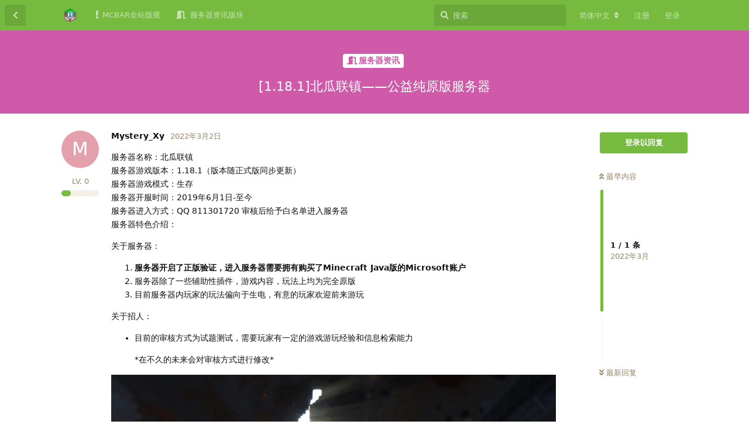

--- FILE ---
content_type: text/html; charset=utf-8
request_url: https://mcbar.club/d/585-1181
body_size: 9010
content:
<!doctype html>
<html  dir="ltr"        lang="zh-Hans" >
    <head>
        <meta charset="utf-8">
        <title>[1.18.1]北瓜联镇——公益纯原版服务器 - minecraft吧位于公海的像素点之家</title>

        <link rel="stylesheet" href="https://mcbar.club/assets/forum.css?v=67f917d7">
<link rel="canonical" href="https://mcbar.club/d/585-1181北瓜联镇公益纯原版服务器">
<link rel="preload" href="https://mcbar.club/assets/forum.css?v=67f917d7" as="style">
<link rel="preload" href="https://mcbar.club/assets/forum.js?v=149122d0" as="script">
<link rel="preload" href="https://mcbar.club/assets/forum-zh-Hans.js?v=5c21efbf" as="script">
<link rel="preload" href="https://mcbar.club/assets/fonts/fa-solid-900.woff2" as="font" type="font/woff2" crossorigin="">
<link rel="preload" href="https://mcbar.club/assets/fonts/fa-regular-400.woff2" as="font" type="font/woff2" crossorigin="">
<meta name="viewport" content="width=device-width, initial-scale=1, maximum-scale=1, minimum-scale=1">
<meta name="description" content="服务器名称：北瓜联镇 服务器游戏版本：1.18.1（版本随正式版同步更新） 服务器游戏模式：生存 服务器开服时间：2019年6月1日-至今 服务器进入方式：QQ 811301720 审核后给予白名单进入服务器 服务器特色介绍： 关于服务器： 服务器开启了正版验证，进入服务器需要拥有购买了Minecraft J...">
<meta name="theme-color" content="#76bb40">
<meta name="application-name" content="minecraft吧位于公海的像素点之家">
<meta name="robots" content="index, follow">
<meta name="twitter:card" content="summary_large_image">
<meta name="twitter:image" content="https://mcbar.club/assets/files/2022-03-02/1646210091-51227-2022-02-27-163648.png">
<meta name="twitter:title" content="[1.18.1]北瓜联镇——公益纯原版服务器">
<meta name="twitter:description" content="服务器名称：北瓜联镇 服务器游戏版本：1.18.1（版本随正式版同步更新） 服务器游戏模式：生存 服务器开服时间：2019年6月1日-至今 服务器进入方式：QQ 811301720 审核后给予白名单进入服务器 服务器特色介绍： 关于服务器： 服务器开启了正版验证，进入服务器需要拥有购买了Minecraft J...">
<meta name="article:published_time" content="2022-03-02T09:52:34+00:00">
<meta name="article:updated_time" content="2022-03-02T09:52:34+00:00">
<meta name="twitter:url" content="https://mcbar.club/d/585-1181">
<link rel="shortcut icon" href="https://mcbar.club/assets/favicon-razdo057.png">
<meta property="og:site_name" content="minecraft吧位于公海的像素点之家">
<meta property="og:type" content="article">
<meta property="og:image" content="https://mcbar.club/assets/files/2022-03-02/1646210091-51227-2022-02-27-163648.png">
<meta property="og:title" content="[1.18.1]北瓜联镇——公益纯原版服务器">
<meta property="og:description" content="服务器名称：北瓜联镇 服务器游戏版本：1.18.1（版本随正式版同步更新） 服务器游戏模式：生存 服务器开服时间：2019年6月1日-至今 服务器进入方式：QQ 811301720 审核后给予白名单进入服务器 服务器特色介绍： 关于服务器： 服务器开启了正版验证，进入服务器需要拥有购买了Minecraft J...">
<meta property="og:url" content="https://mcbar.club/d/585-1181">
<script type="application/ld+json">[{"@context":"http:\/\/schema.org","@type":"QAPage","publisher":{"@type":"Organization","name":"minecraft\u5427\u4f4d\u4e8e\u516c\u6d77\u7684\u50cf\u7d20\u70b9\u4e4b\u5bb6","url":"https:\/\/mcbar.club","description":"mcbar\u662f\u767e\u5ea6minecraft\u5427\u5728\u975e\u767e\u5ea6\u5e73\u53f0\u8fdb\u884c\u7684\u4e00\u4e2a\u5c1d\u8bd5\uff0c\u5728\u8fd9\u91cc\u4f60\u53ef\u4ee5\u4f53\u9a8c\u5230\u4e0d\u540c\u4e8e\u767e\u5ea6\u8d34\u5427\u7684\u53d1\u5e16\u65b9\u5f0f\u548c\u8ba8\u8bba\u6c1b\u56f4\u3002\u4e0d\u518d\u6709\u65e0\u6545\u5220\u5e16\u548c\u5c01\u53f7\uff0c\u4f53\u9a8c\u8f83\u4e3a\u53ef\u63a7\u3002","logo":"https:\/\/mcbar.club\/assets\/logo-lz1xsbna.png"},"image":"https:\/\/mcbar.club\/assets\/files\/2022-03-02\/1646210091-51227-2022-02-27-163648.png","description":"\u670d\u52a1\u5668\u540d\u79f0\uff1a\u5317\u74dc\u8054\u9547 \u670d\u52a1\u5668\u6e38\u620f\u7248\u672c\uff1a1.18.1\uff08\u7248\u672c\u968f\u6b63\u5f0f\u7248\u540c\u6b65\u66f4\u65b0\uff09 \u670d\u52a1\u5668\u6e38\u620f\u6a21\u5f0f\uff1a\u751f\u5b58 \u670d\u52a1\u5668\u5f00\u670d\u65f6\u95f4\uff1a2019\u5e746\u67081\u65e5-\u81f3\u4eca \u670d\u52a1\u5668\u8fdb\u5165\u65b9\u5f0f\uff1aQQ 811301720 \u5ba1\u6838\u540e\u7ed9\u4e88\u767d\u540d\u5355\u8fdb\u5165\u670d\u52a1\u5668 \u670d\u52a1\u5668\u7279\u8272\u4ecb\u7ecd\uff1a \u5173\u4e8e\u670d\u52a1\u5668\uff1a \u670d\u52a1\u5668\u5f00\u542f\u4e86\u6b63\u7248\u9a8c\u8bc1\uff0c\u8fdb\u5165\u670d\u52a1\u5668\u9700\u8981\u62e5\u6709\u8d2d\u4e70\u4e86Minecraft J...","datePublished":"2022-03-02T09:52:34+00:00","dateModified":"2022-03-02T09:52:34+00:00","url":"https:\/\/mcbar.club\/d\/585-1181","author":{"@type":"Person","name":"Mystery_Xy","url":"https:\/\/mcbar.club\/u\/Mystery_Xy"},"mainEntity":{"@type":"Question","name":"[1.18.1]\u5317\u74dc\u8054\u9547\u2014\u2014\u516c\u76ca\u7eaf\u539f\u7248\u670d\u52a1\u5668","text":"\u670d\u52a1\u5668\u540d\u79f0\uff1a\u5317\u74dc\u8054\u9547\n\u670d\u52a1\u5668\u6e38\u620f\u7248\u672c\uff1a1.18.1\uff08\u7248\u672c\u968f\u6b63\u5f0f\u7248\u540c\u6b65\u66f4\u65b0\uff09\n\u670d\u52a1\u5668\u6e38\u620f\u6a21\u5f0f\uff1a\u751f\u5b58\n\u670d\u52a1\u5668\u5f00\u670d\u65f6\u95f4\uff1a2019\u5e746\u67081\u65e5-\u81f3\u4eca\n\u670d\u52a1\u5668\u8fdb\u5165\u65b9\u5f0f\uff1aQQ 811301720 \u5ba1\u6838\u540e\u7ed9\u4e88\u767d\u540d\u5355\u8fdb\u5165\u670d\u52a1\u5668\n\u670d\u52a1\u5668\u7279\u8272\u4ecb\u7ecd\uff1a\n\n\u5173\u4e8e\u670d\u52a1\u5668\uff1a\n\n1. **\u670d\u52a1\u5668\u5f00\u542f\u4e86\u6b63\u7248\u9a8c\u8bc1\uff0c\u8fdb\u5165\u670d\u52a1\u5668\u9700\u8981\u62e5\u6709\u8d2d\u4e70\u4e86Minecraft Java\u7248\u7684Microsoft\u8d26\u6237**\n2. \u670d\u52a1\u5668\u9664\u4e86\u4e00\u4e9b\u8f85\u52a9\u6027\u63d2\u4ef6\uff0c\u6e38\u620f\u5185\u5bb9\uff0c\u73a9\u6cd5\u4e0a\u5747\u4e3a\u5b8c\u5168\u539f\u7248\n3. \u76ee\u524d\u670d\u52a1\u5668\u5185\u73a9\u5bb6\u7684\u73a9\u6cd5\u504f\u5411\u4e8e\u751f\u7535\uff0c\u6709\u610f\u7684\u73a9\u5bb6\u6b22\u8fce\u524d\u6765\u6e38\u73a9\n\n\u5173\u4e8e\u62db\u4eba\uff1a\n\n* \u76ee\u524d\u7684\u5ba1\u6838\u65b9\u5f0f\u4e3a\u8bd5\u9898\u6d4b\u8bd5\uff0c\u9700\u8981\u73a9\u5bb6\u6709\u4e00\u5b9a\u7684\u6e38\u620f\u6e38\u73a9\u7ecf\u9a8c\u548c\u4fe1\u606f\u68c0\u7d22\u80fd\u529b\n\n  \\*\u5728\u4e0d\u4e45\u7684\u672a\u6765\u4f1a\u5bf9\u5ba1\u6838\u65b9\u5f0f\u8fdb\u884c\u4fee\u6539\\*\n\n[upl-image-preview url=https:\/\/mcbar.club\/assets\/files\/2022-03-02\/1646210091-51227-2022-02-27-163648.png]\n\n[upl-image-preview url=https:\/\/mcbar.club\/assets\/files\/2022-03-02\/1646210092-223373-2022-02-27-164056.png]\n\n[upl-image-preview url=https:\/\/mcbar.club\/assets\/files\/2022-03-02\/1646210093-314743-2022-02-27-164318.png]\n\n[upl-image-preview url=https:\/\/mcbar.club\/assets\/files\/2022-03-02\/1646210094-467661-2022-02-27-164437.png]\n\n[upl-image-preview url=https:\/\/mcbar.club\/assets\/files\/2022-03-02\/1646210095-437717-2022-02-27-165656.png]\n\n[upl-image-preview url=https:\/\/mcbar.club\/assets\/files\/2022-03-02\/1646210096-904834-2022-02-27-190646.png]","dateCreated":"2022-03-02T09:52:34.000000Z","author":{"@type":"Person","name":"Mystery_Xy"},"answerCount":0,"suggestedAnswer":[]}},{"@context":"http:\/\/schema.org","@type":"BreadcrumbList","itemListElement":[{"@type":"ListItem","position":1,"item":{"@type":"Thing","@id":"https:\/\/mcbar.club\/t\/server_info","name":"\u670d\u52a1\u5668\u8d44\u8baf","url":"https:\/\/mcbar.club\/t\/server_info"}}],"itemListOrder":"ItemListUnordered","numberOfItems":1},{"@context":"http:\/\/schema.org","@type":"WebSite","url":"https:\/\/mcbar.club\/","potentialAction":{"@type":"SearchAction","target":"https:\/\/mcbar.club\/?q={search_term_string}","query-input":"required name=search_term_string"}}]</script>
<link rel='manifest' href='/webmanifest'>
<meta name='apple-mobile-web-app-capable' content='yes'>
<meta id='apple-style' name='apple-mobile-web-app-status-bar-style' content='default'>
<meta id='apple-title' name='apple-mobile-web-app-title' content='mcbar'>
<link id='apple-icon-48' rel='apple-touch-icon'  href='https://mcbar.club/assets/pwa-icon-48x48-vv9gle4g.png'>
<link id='apple-icon-72' rel='apple-touch-icon' sizes='72x72' href='https://mcbar.club/assets/pwa-icon-72x72-djbt109s.png'>
<link id='apple-icon-96' rel='apple-touch-icon' sizes='96x96' href='https://mcbar.club/assets/pwa-icon-96x96-gtijufhk.png'>
<link id='apple-icon-144' rel='apple-touch-icon' sizes='144x144' href='https://mcbar.club/assets/pwa-icon-144x144-ipyjlrnx.png'>
<link id='apple-icon-196' rel='apple-touch-icon' sizes='196x196' href='https://mcbar.club/assets/pwa-icon-196x196-ap56otfi.png'>
<link id='apple-icon-256' rel='apple-touch-icon' sizes='256x256' href='https://mcbar.club/assets/pwa-icon-256x256-pnl84ofd.png'>
<link id='apple-icon-512' rel='apple-touch-icon' sizes='512x512' href='https://mcbar.club/assets/pwa-icon-512x512-1dymeb9s.png'>
    </head>

    <body>
        <div id="app" class="App">

    <div id="app-navigation" class="App-navigation"></div>

    <div id="drawer" class="App-drawer">

        <header id="header" class="App-header">
            <div id="header-navigation" class="Header-navigation"></div>
            <div class="container">
                <div class="Header-title">
                    <a href="https://mcbar.club" id="home-link">
                                                    <img src="https://mcbar.club/assets/logo-lz1xsbna.png" alt="minecraft吧位于公海的像素点之家" class="Header-logo">
                                            </a>
                </div>
                <div id="header-primary" class="Header-primary"></div>
                <div id="header-secondary" class="Header-secondary"></div>
            </div>
        </header>

    </div>

    <main class="App-content">
        <div id="content"></div>

        <div id="flarum-loading" style="display: none">
    正在加载…
</div>

<noscript>
    <div class="Alert">
        <div class="container">
            请使用更现代的浏览器并启用 JavaScript 以获得最佳浏览体验。
        </div>
    </div>
</noscript>

<div id="flarum-loading-error" style="display: none">
    <div class="Alert">
        <div class="container">
            加载论坛时出错，请强制刷新页面重试。
        </div>
    </div>
</div>

<noscript id="flarum-content">
    <div class="container">
    <h1>[1.18.1]北瓜联镇——公益纯原版服务器</h1>

    <div>
                    <article>
                                <div class="PostUser"><h3 class="PostUser-name">Mystery_Xy</h3></div>
                <div class="Post-body">
                    <p>服务器名称：北瓜联镇<br>
服务器游戏版本：1.18.1（版本随正式版同步更新）<br>
服务器游戏模式：生存<br>
服务器开服时间：2019年6月1日-至今<br>
服务器进入方式：QQ 811301720 审核后给予白名单进入服务器<br>
服务器特色介绍：</p>

<p>关于服务器：</p>

<ol style="list-style-type:decimal"><li><strong>服务器开启了正版验证，进入服务器需要拥有购买了Minecraft Java版的Microsoft账户</strong></li>
<li>服务器除了一些辅助性插件，游戏内容，玩法上均为完全原版</li>
<li>目前服务器内玩家的玩法偏向于生电，有意的玩家欢迎前来游玩</li></ol>

<p>关于招人：</p>

<ul><li><p>目前的审核方式为试题测试，需要玩家有一定的游戏游玩经验和信息检索能力</p>

  <p>*在不久的未来会对审核方式进行修改*</p></li></ul>

<p><img class="FoFUpload--Upl-Image-Preview" src="https://mcbar.club/assets/files/2022-03-02/1646210091-51227-2022-02-27-163648.png" title="2022-02-27-163648.png" alt="" data-id="" loading="lazy"></p>

<p><img class="FoFUpload--Upl-Image-Preview" src="https://mcbar.club/assets/files/2022-03-02/1646210092-223373-2022-02-27-164056.png" title="2022-02-27-164056.png" alt="" data-id="" loading="lazy"></p>

<p><img class="FoFUpload--Upl-Image-Preview" src="https://mcbar.club/assets/files/2022-03-02/1646210093-314743-2022-02-27-164318.png" title="2022-02-27-164318.png" alt="" data-id="" loading="lazy"></p>

<p><img class="FoFUpload--Upl-Image-Preview" src="https://mcbar.club/assets/files/2022-03-02/1646210094-467661-2022-02-27-164437.png" title="2022-02-27-164437.png" alt="" data-id="" loading="lazy"></p>

<p><img class="FoFUpload--Upl-Image-Preview" src="https://mcbar.club/assets/files/2022-03-02/1646210095-437717-2022-02-27-165656.png" title="2022-02-27-165656.png" alt="" data-id="" loading="lazy"></p>

<p><img class="FoFUpload--Upl-Image-Preview" src="https://mcbar.club/assets/files/2022-03-02/1646210096-904834-2022-02-27-190646.png" title="2022-02-27-190646.png" alt="" data-id="" loading="lazy"></p>
                </div>
            </article>

            <hr>
            </div>

    
    </div>

</noscript>


        <div class="App-composer">
            <div class="container">
                <div id="composer"></div>
            </div>
        </div>
    </main>

</div>

<script>
// https://stackoverflow.com/a/54631141/12576620
function isSupportingWebp(cb) {
    var img = new Image();
    img.onload = function () {
        cb(img.width > 0 && img.height > 0);
    };
    img.onerror = function () {
        cb(false);
    };
    img.src = '[data-uri]';
}
setTimeout(function () {
    isSupportingWebp(function (s) {
        if (!s) document.getElementById('app').insertAdjacentHTML('afterbegin', '<div style="margin: -20px 0 20px 0; padding: 0.5em 0; background-color: #fffacd; color: #a52a2a; text-align: center; font-weight: lighter; font-size: 1em;">您的浏览器版本过低不支持显示 WebP 格式图片 请将浏览器升级至 <a href="https://caniuse.com/webp" target="_blank">Chrome 9 / Firefox 65 / Edge 18 / Safari 14 及以上版本</a></div>');
    });
}, 500);
</script>


        <div id="modal"></div>
        <div id="alerts"></div>

        <script>
            document.getElementById('flarum-loading').style.display = 'block';
            var flarum = {extensions: {}};
        </script>

        <script src="https://mcbar.club/assets/forum.js?v=149122d0"></script>
<script src="https://mcbar.club/assets/forum-zh-Hans.js?v=5c21efbf"></script>

        <script id="flarum-json-payload" type="application/json">{"resources":[{"type":"forums","id":"1","attributes":{"title":"minecraft\u5427\u4f4d\u4e8e\u516c\u6d77\u7684\u50cf\u7d20\u70b9\u4e4b\u5bb6","description":"mcbar\u662f\u767e\u5ea6minecraft\u5427\u5728\u975e\u767e\u5ea6\u5e73\u53f0\u8fdb\u884c\u7684\u4e00\u4e2a\u5c1d\u8bd5\uff0c\u5728\u8fd9\u91cc\u4f60\u53ef\u4ee5\u4f53\u9a8c\u5230\u4e0d\u540c\u4e8e\u767e\u5ea6\u8d34\u5427\u7684\u53d1\u5e16\u65b9\u5f0f\u548c\u8ba8\u8bba\u6c1b\u56f4\u3002\u4e0d\u518d\u6709\u65e0\u6545\u5220\u5e16\u548c\u5c01\u53f7\uff0c\u4f53\u9a8c\u8f83\u4e3a\u53ef\u63a7\u3002","showLanguageSelector":true,"baseUrl":"https:\/\/mcbar.club","basePath":"","baseOrigin":"https:\/\/mcbar.club","debug":false,"apiUrl":"https:\/\/mcbar.club\/api","welcomeTitle":"\u6b22\u8fce\u6765\u5230MCBAR","welcomeMessage":"\u4f60\u8bf4\u7684\u5bf9\uff0c\u4f46mcbar\u662f\u4e00\u4e2a\u5b8c\u5168\u516c\u76ca\u7684\u8bba\u575b\uff0c\u4f5c\u4e3a\u767e\u5ea6minecraft\u5427\u7684\u66ff\u4ee3\u54c1\uff0c\u4f60\u53ef\u4ee5\u5728\u4e0a\u9762\u5ba3\u4f20\u4f60\u7684\u670d\u52a1\u5668\uff0c\u63d0\u95ee\u5173\u4e8emc\u7684\u6240\u6709\u95ee\u9898\u3002\u901a\u8fc7\u5427\u4e3b\u9010\u6b65\u53d1\u6398\u7f51\u6613mc\u7684\u771f\u76f8","themePrimaryColor":"#76bb40","themeSecondaryColor":"#d38301","logoUrl":"https:\/\/mcbar.club\/assets\/logo-lz1xsbna.png","faviconUrl":"https:\/\/mcbar.club\/assets\/favicon-razdo057.png","headerHtml":"","footerHtml":"\u003Cscript\u003E\n\/\/ https:\/\/stackoverflow.com\/a\/54631141\/12576620\nfunction isSupportingWebp(cb) {\n    var img = new Image();\n    img.onload = function () {\n        cb(img.width \u003E 0 \u0026\u0026 img.height \u003E 0);\n    };\n    img.onerror = function () {\n        cb(false);\n    };\n    img.src = \u0027data:image\/webp;base64,UklGRhoAAABXRUJQVlA4TA0AAAAvAAAAEAcQERGIiP4HAA\u0027;\n}\nsetTimeout(function () {\n    isSupportingWebp(function (s) {\n        if (!s) document.getElementById(\u0027app\u0027).insertAdjacentHTML(\u0027afterbegin\u0027, \u0027\u003Cdiv style=\u0022margin: -20px 0 20px 0; padding: 0.5em 0; background-color: #fffacd; color: #a52a2a; text-align: center; font-weight: lighter; font-size: 1em;\u0022\u003E\u60a8\u7684\u6d4f\u89c8\u5668\u7248\u672c\u8fc7\u4f4e\u4e0d\u652f\u6301\u663e\u793a WebP \u683c\u5f0f\u56fe\u7247 \u8bf7\u5c06\u6d4f\u89c8\u5668\u5347\u7ea7\u81f3 \u003Ca href=\u0022https:\/\/caniuse.com\/webp\u0022 target=\u0022_blank\u0022\u003EChrome 9 \/ Firefox 65 \/ Edge 18 \/ Safari 14 \u53ca\u4ee5\u4e0a\u7248\u672c\u003C\/a\u003E\u003C\/div\u003E\u0027);\n    });\n}, 500);\n\u003C\/script\u003E","allowSignUp":true,"defaultRoute":"\/all","canViewForum":true,"canStartDiscussion":false,"canSearchUsers":false,"canCreateAccessToken":false,"canModerateAccessTokens":false,"assetsBaseUrl":"https:\/\/mcbar.club\/assets","canBypassTagCounts":false,"minPrimaryTags":"1","maxPrimaryTags":"1","minSecondaryTags":"0","maxSecondaryTags":"1","allowUsernameMentionFormat":true,"ianm-level-ranks.pointsText":"LV.","canSeeUserDirectoryLink":false,"userDirectoryDefaultSort":"newest","userDirectorySmallCards":true,"userDirectoryDisableGlobalSearchSource":false,"userDirectoryLinkGroupMentions":true,"afrux-forum-widgets-core.config":[],"afrux-forum-widgets-core.preferDataWithInitialLoad":false,"canConfigureSeo":false,"stickiest.badge_icon":"fas fa-bolt","malago-achievements.show-post-footer":"1","malago-achievements.show-user-card":"1","malago-achievements.link-left-column":"1","allowInlineEditing":false,"synopsis.excerpt_length":50,"synopsis.rich_excerpts":false,"synopsis.excerpt_type":"first","synopsis.disable_when_searching":true,"fof-user-bio.maxLength":140,"fof-user-bio.maxLines":0,"fof-upload.canUpload":false,"fof-upload.canDownload":false,"fof-upload.composerButtonVisiblity":"both","fof-socialprofile.allow_external_favicons":true,"fof-socialprofile.favicon_provider":"duckduckgo","fof-prevent-necrobumping.show_discussion_cta":false,"canStartPolls":false,"canStartGlobalPolls":false,"canUploadPollImages":false,"globalPollsEnabled":false,"allowPollOptionImage":false,"pollMaxOptions":10,"fof-merge-discussions.search_limit":4,"masquerade.force-profile-completion":false,"masquerade.profile-completed":false,"canViewMasquerade":false,"canSaveDrafts":false,"canScheduleDrafts":false,"drafts.enableScheduledDrafts":true,"fof-best-answer.show_max_lines":0,"solutionSearchEnabled":false,"canSelectBestAnswerOwnPost":true,"useAlternativeBestAnswerUi":false,"showBestAnswerFilterUi":true,"bestAnswerDiscussionSidebarJumpButton":false,"displayNameDriver":"nickname","setNicknameOnRegistration":true,"randomizeUsernameOnRegistration":false,"canViewFlags":false,"guidelinesUrl":"https:\/\/mcbar.club\/d\/142-minecraft-barmcbar","toggleRichTextEditorButton":true,"pwa-icon-48x48Url":"https:\/\/mcbar.club\/assets\/pwa-icon-48x48-vv9gle4g.png","pwa-icon-72x72Url":"https:\/\/mcbar.club\/assets\/pwa-icon-72x72-djbt109s.png","pwa-icon-96x96Url":"https:\/\/mcbar.club\/assets\/pwa-icon-96x96-gtijufhk.png","pwa-icon-144x144Url":"https:\/\/mcbar.club\/assets\/pwa-icon-144x144-ipyjlrnx.png","pwa-icon-196x196Url":"https:\/\/mcbar.club\/assets\/pwa-icon-196x196-ap56otfi.png","pwa-icon-256x256Url":"https:\/\/mcbar.club\/assets\/pwa-icon-256x256-pnl84ofd.png","pwa-icon-512x512Url":"https:\/\/mcbar.club\/assets\/pwa-icon-512x512-1dymeb9s.png","vapidPublicKey":"BKmdiZnUeWU-K7HkWwao0ifyFeSNz4HXIksvSL1lxF08vhOKu-CK9HDUoyA0ajuCVwuehKWPWepzSLlBnoWEgVE","afrux-top-posters-widget.topPosterCounts":{"925":"2","927":"1","2":"1"},"canViewOnlineUsersWidget":false,"totalOnlineUsers":0,"afrux-news-widget.lines":["\u4f60\u8bf4\u7684\u5bf9\uff0c\u4f46\u300c\u003Ca href=\u0022https:\/\/mcbar.club\/d\/281-pixiv\u0022 target=\u0022https:\/\/mcbar.club\/d\/281-pixiv\u0022 title=\u0022pixiv\u7cbe\u9009\u0022\u003Ehttps:\/\/mcbar.club\/d\/281-pixiv\u003C\/a\u003E\u300d\u662f\u300cmcbar\u300d\u4e2d\u4e00\u4e2a\u5b8c\u5168\u5171\u4eab\u7684Pixiv\u7cbe\u9009\u8d34\u5b50\uff0c\u4f5c\u4e3a\u300cmcbar\u300d\u4e2d\u7684\u7cbe\u54c1\uff0c\u4f60\u53ef\u4ee5\u5728\u4e0a\u9762\u770b\u5230\u7cbe\u9009\u8272\u56fe\uff0c\u770b\u5230\u5e16\u5b50\u7684\u7ba1\u7406\u5458\u53ef\u80fd\u4f1a\u611f\u53f9\u300c\u9732\u70b9\u4e86\u554a\u5582\u300d\uff0c\u540c\u65f6\u5728\u300c\u4e0a\u73ed\u7528ipad\u7684 \u6253\u5f00\u76f4\u63a5\u6b7b\u4ea1\u300d\uff0c\u5e76\u4ee5\u6b64\u8d34\u5185\u5bb9\u5f97\u51fa\u300cmcbar\u662f\u4e16\u754c\u4e0a\u6700\u597d\u7684mc\u8bba\u575b\u300d\u7684\u7ed3\u8bba\u3002\u901a\u8fc7\u6478\u7d22\u300c\u4e00\u5927\u5806r18\u91cc\u627e\u975er18\u8272\u8272\u7684\u56fe\u771f\u7684\u597d\u96be\u300d\u9010\u6b65\u6316\u6398\u300c90%\u662f\u5e7c\u5973\u300d\u7684\u771f\u76f8\u3002\n\u003Cp style=\u0022text-align: center;\u0022\u003E\n\u003Cimg src=\u0022https:\/\/mcbar.club\/assets\/files\/2022-10-13\/1665669712-652039-3eeabc7b-c17d-4793-bf2d-52ef2e5df1e8.png\u0022 \/\u003E\n\u003C\/p\u003E"],"afrux-forum-stats-widget.stats":{"discussionCount":{"label":"\u4e3b\u9898","icon":"far fa-comments","value":662,"prettyValue":"662"},"userCount":{"label":"\u7528\u6237","icon":"fas fa-users","value":923,"prettyValue":"923"},"commentPostCount":{"label":"\u56de\u590d","icon":"far fa-comment-dots","value":5144,"prettyValue":"5.14K"}}},"relationships":{"groups":{"data":[{"type":"groups","id":"1"},{"type":"groups","id":"2"},{"type":"groups","id":"3"},{"type":"groups","id":"4"},{"type":"groups","id":"6"},{"type":"groups","id":"7"},{"type":"groups","id":"8"},{"type":"groups","id":"10"},{"type":"groups","id":"11"},{"type":"groups","id":"13"}]},"tags":{"data":[{"type":"tags","id":"1"},{"type":"tags","id":"2"},{"type":"tags","id":"3"},{"type":"tags","id":"4"},{"type":"tags","id":"8"},{"type":"tags","id":"9"},{"type":"tags","id":"28"},{"type":"tags","id":"42"},{"type":"tags","id":"56"},{"type":"tags","id":"10"},{"type":"tags","id":"13"},{"type":"tags","id":"41"},{"type":"tags","id":"52"}]},"masqueradeFields":{"data":[{"type":"masquerade-field","id":"1"},{"type":"masquerade-field","id":"2"},{"type":"masquerade-field","id":"3"}]},"links":{"data":[{"type":"links","id":"1"},{"type":"links","id":"3"}]},"onlineUsers":{"data":[]}}},{"type":"groups","id":"1","attributes":{"nameSingular":"\u7ba1\u7406\u5458","namePlural":"\u7ba1\u7406\u7ec4","color":"#B72A2A","icon":"fas fa-wrench","isHidden":0}},{"type":"groups","id":"2","attributes":{"nameSingular":"\u6e38\u5ba2","namePlural":"\u6e38\u5ba2","color":null,"icon":null,"isHidden":0}},{"type":"groups","id":"3","attributes":{"nameSingular":"\u6ce8\u518c\u7528\u6237","namePlural":"\u6ce8\u518c\u7528\u6237","color":null,"icon":null,"isHidden":0}},{"type":"groups","id":"4","attributes":{"nameSingular":"\u8d44\u8baf\u7248\u4e3b","namePlural":"\u8d44\u8baf\u7248\u4e3b","color":"#ffaaaa","icon":"fas fa-newspaper","isHidden":0}},{"type":"groups","id":"6","attributes":{"nameSingular":"\u6742\u8c08\u7248\u4e3b","namePlural":"\u6742\u8c08\u7248\u4e3b","color":"#58b2dc","icon":"fas fa-coffee","isHidden":0}},{"type":"groups","id":"7","attributes":{"nameSingular":"\u5185\u6d4b\u6210\u5458","namePlural":"\u5185\u6d4b\u6210\u5458","color":"#3751d4","icon":"fas fa-bug","isHidden":0}},{"type":"groups","id":"8","attributes":{"nameSingular":"\u5320\u827a\u7248\u4e3b","namePlural":"\u5320\u827a\u7248\u4e3b","color":"#86c166","icon":"fas fa-city","isHidden":0}},{"type":"groups","id":"10","attributes":{"nameSingular":"\u521b\u4f5c\u7248\u4e3b","namePlural":"\u521b\u4f5c\u7248\u4e3b","color":"#ffb11b","icon":"fas fa-feather-alt","isHidden":0}},{"type":"groups","id":"11","attributes":{"nameSingular":"\u8bba\u575b\u7ba1\u7406\u56e2\u961f\u6210\u5458","namePlural":"\u8bba\u575b\u7ba1\u7406\u56e2\u961f\u6210\u5458","color":"#f63e51","icon":"fas fa-snowman","isHidden":0}},{"type":"groups","id":"13","attributes":{"nameSingular":"\u8054\u673a\u7248\u4e3b","namePlural":"\u8054\u673a\u7248\u4e3b","color":"#d05aaa","icon":"fas fa-ethernet","isHidden":0}},{"type":"tags","id":"1","attributes":{"name":"\u5efa\u7b51\u5320\u827a","description":"\u5efa\u7b51\uff0c\u7ea2\u77f3\uff0c\u5192\u9669\u5730\u56fe\uff0cCB\uff0c\u4f5c\u54c1\u53d1\u5e03\u533a","slug":"architecture","color":"#86c166","backgroundUrl":null,"backgroundMode":null,"icon":"fas fa-city","discussionCount":12,"position":3,"defaultSort":null,"isChild":false,"isHidden":false,"lastPostedAt":"2024-08-18T08:22:31+00:00","canStartDiscussion":false,"canAddToDiscussion":false,"subscription":null,"richExcerpts":null,"excerptLength":null,"isQnA":false,"reminders":false}},{"type":"tags","id":"2","attributes":{"name":"\u7efc\u5408\u8ba8\u8bba","description":"","slug":"talk","color":"#58b2dc","backgroundUrl":null,"backgroundMode":null,"icon":"fas fa-coffee","discussionCount":120,"position":0,"defaultSort":null,"isChild":false,"isHidden":false,"lastPostedAt":"2025-11-18T05:04:13+00:00","canStartDiscussion":false,"canAddToDiscussion":false,"subscription":null,"richExcerpts":null,"excerptLength":null,"isQnA":false,"reminders":false}},{"type":"tags","id":"3","attributes":{"name":"\u827a\u672f\u521b\u4f5c","description":"","slug":"art","color":"#ffb11b","backgroundUrl":null,"backgroundMode":null,"icon":"fas fa-feather-alt","discussionCount":14,"position":5,"defaultSort":null,"isChild":false,"isHidden":false,"lastPostedAt":"2025-03-15T22:30:12+00:00","canStartDiscussion":false,"canAddToDiscussion":false,"subscription":null,"richExcerpts":null,"excerptLength":null,"isQnA":false,"reminders":false}},{"type":"tags","id":"4","attributes":{"name":"\u6269\u5c55\u6574\u5408","description":"MOD\uff0c\u63d2\u4ef6\uff0c\u6574\u5408\u5305\uff01","slug":"extend","color":"#b19693","backgroundUrl":null,"backgroundMode":null,"icon":"fas fa-puzzle-piece","discussionCount":30,"position":4,"defaultSort":null,"isChild":false,"isHidden":false,"lastPostedAt":"2024-02-16T00:19:14+00:00","canStartDiscussion":false,"canAddToDiscussion":false,"subscription":null,"richExcerpts":null,"excerptLength":null,"isQnA":false,"reminders":false}},{"type":"tags","id":"8","attributes":{"name":"\u516c\u544a","description":"","slug":"announces","color":"#cb4042","backgroundUrl":null,"backgroundMode":null,"icon":"fas fa-bell","discussionCount":12,"position":8,"defaultSort":null,"isChild":false,"isHidden":false,"lastPostedAt":"2024-08-24T18:42:36+00:00","canStartDiscussion":false,"canAddToDiscussion":false,"subscription":null,"richExcerpts":null,"excerptLength":null,"isQnA":false,"reminders":false}},{"type":"tags","id":"9","attributes":{"name":"\u5185\u52a1\u677f\u5757","description":"","slug":"onlyOP","color":"#0c0c0c","backgroundUrl":null,"backgroundMode":null,"icon":"fas fa-water","discussionCount":9,"position":9,"defaultSort":null,"isChild":false,"isHidden":true,"lastPostedAt":"2022-10-13T14:01:58+00:00","canStartDiscussion":false,"canAddToDiscussion":false,"subscription":null,"richExcerpts":null,"excerptLength":null,"isQnA":false,"reminders":false}},{"type":"tags","id":"28","attributes":{"name":"\u6709\u95ee\u5fc5\u7b54","description":"\u95ee\u7b54\u4e13\u533a","slug":"questions","color":"","backgroundUrl":null,"backgroundMode":null,"icon":"fas fa-question","discussionCount":32,"position":6,"defaultSort":null,"isChild":false,"isHidden":false,"lastPostedAt":"2025-10-10T16:13:40+00:00","canStartDiscussion":false,"canAddToDiscussion":false,"subscription":null,"richExcerpts":null,"excerptLength":null,"isQnA":true,"reminders":true}},{"type":"tags","id":"42","attributes":{"name":"\u8d44\u8baf\u65b0\u95fb","description":"\u5404\u79cd\u65b0\u95fb\u53d1\u5e03\u7684\u5730\u65b9","slug":"news","color":"#ffaaaa","backgroundUrl":null,"backgroundMode":null,"icon":"fas fa-newspaper","discussionCount":23,"position":2,"defaultSort":null,"isChild":false,"isHidden":false,"lastPostedAt":"2024-03-30T15:04:17+00:00","canStartDiscussion":false,"canAddToDiscussion":false,"subscription":null,"richExcerpts":null,"excerptLength":null,"isQnA":false,"reminders":false}},{"type":"tags","id":"56","attributes":{"name":"\u670d\u52a1\u5668\u8d44\u8baf","description":"\u5728\u8fd9\u91cc\u53ef\u4ee5\u53d1\u5e03\u60a8\u7684\u670d\u52a1\u5668\uff0c\u73a9\u5bb6\u5982\u6709\u7591\u95ee\u4e5f\u53ef\u4ee5\u76f4\u63a5\u56de\u590d","slug":"server_info","color":"#d05aaa","backgroundUrl":null,"backgroundMode":null,"icon":"fas fa-door-open","discussionCount":216,"position":1,"defaultSort":null,"isChild":false,"isHidden":true,"lastPostedAt":"2026-01-16T18:11:48+00:00","canStartDiscussion":false,"canAddToDiscussion":false,"subscription":null,"richExcerpts":null,"excerptLength":null,"isQnA":false,"reminders":false}},{"type":"tags","id":"10","attributes":{"name":"\u7cbe\u54c1","description":"","slug":"honored","color":"#e87a90","backgroundUrl":null,"backgroundMode":null,"icon":"fas fa-bookmark","discussionCount":42,"position":null,"defaultSort":null,"isChild":false,"isHidden":false,"lastPostedAt":"2022-01-19T04:37:25+00:00","canStartDiscussion":false,"canAddToDiscussion":false,"subscription":null,"richExcerpts":null,"excerptLength":null,"isQnA":false,"reminders":false}},{"type":"tags","id":"13","attributes":{"name":"\u539f\u7248","description":"","slug":"vanilla","color":"","backgroundUrl":null,"backgroundMode":null,"icon":"far fa-bookmark","discussionCount":17,"position":null,"defaultSort":null,"isChild":false,"isHidden":false,"lastPostedAt":"2025-08-03T15:08:27+00:00","canStartDiscussion":false,"canAddToDiscussion":false,"subscription":null,"richExcerpts":null,"excerptLength":null,"isQnA":false,"reminders":false}},{"type":"tags","id":"41","attributes":{"name":"\u6559\u7a0b","description":"\u8fd9\u4e2a\u662f\u4e00\u4e2a\u5728\u5bf9\u5e94\u677f\u5757\u7684\u6559\u7a0b\u5e16\u5b50","slug":"Tutorial","color":"#aaaddd","backgroundUrl":null,"backgroundMode":null,"icon":"fas fa-book","discussionCount":14,"position":null,"defaultSort":null,"isChild":false,"isHidden":false,"lastPostedAt":"2024-08-24T14:38:28+00:00","canStartDiscussion":false,"canAddToDiscussion":false,"subscription":null,"richExcerpts":null,"excerptLength":null,"isQnA":false,"reminders":false}},{"type":"tags","id":"52","attributes":{"name":"MOD","description":"\u548cmod\u76f8\u5173\u7684\u5e16\u5b50\u53ef\u4ee5\u52a0\u4e0a\u8fd9\u4e2a\u6807\u7b7e","slug":"modD","color":"","backgroundUrl":null,"backgroundMode":null,"icon":"far fa-bookmark","discussionCount":10,"position":null,"defaultSort":null,"isChild":false,"isHidden":false,"lastPostedAt":"2025-02-04T02:35:10+00:00","canStartDiscussion":false,"canAddToDiscussion":false,"subscription":null,"richExcerpts":null,"excerptLength":null,"isQnA":false,"reminders":false}},{"type":"masquerade-field","id":"1","attributes":{"name":"\u6b63\u7248Minecraft\u6e38\u620fID","description":"\u586b\u4e0b\u4f60\u7684\u6b63\u7248id\u5927\u5bb6\u5728\u6e38\u620f\u91cc\u9762\u4e92\u52a8\uff01","required":false,"validation":"","prefix":"","icon":"fas fa-adress-book","sort":0,"on_bio":true,"type":null,"deleted_at":null}},{"type":"masquerade-field","id":"2","attributes":{"name":"QQ","description":"\u60a8\u7684qq\u53f7\u7801","required":false,"validation":"","prefix":"","icon":"","sort":1,"on_bio":false,"type":null,"deleted_at":null}},{"type":"masquerade-field","id":"3","attributes":{"name":"\u6240\u5c5e\u670d\u52a1\u5668","description":"\u4f60\u5e38\u73a9\u7684\u670d\u52a1\u5668\u540d\u79f0","required":false,"validation":"","prefix":"","icon":"","sort":2,"on_bio":false,"type":null,"deleted_at":null}},{"type":"links","id":"1","attributes":{"id":1,"title":"MCBAR\u5168\u7ad9\u7248\u89c4","icon":"fas fa-exclamation","url":"https:\/\/mcbar.club\/d\/142-minecraft-bar","position":null,"isInternal":true,"isNewtab":false,"useRelMe":false,"isChild":false}},{"type":"links","id":"3","attributes":{"id":3,"title":"\u670d\u52a1\u5668\u8d44\u8baf\u7248\u5757","icon":"fas fa-door-open","url":"https:\/\/mcbar.club\/t\/server_info","position":null,"isInternal":true,"isNewtab":false,"useRelMe":false,"isChild":false}}],"session":{"userId":0,"csrfToken":"ru8Z4aIEN1zcNGVIS8xj2RDzef9lZLZMcBZibeoX"},"locales":{"zh-Hans":"\u7b80\u4f53\u4e2d\u6587","zh-hant":"\u6b63\u9ad4\u4e2d\u6587","en":"English"},"locale":"zh-Hans","fof-follow-tags.following_page_default":"none","fof-socialprofile.test":null,"fof-prevent-necrobumping.message.title":"\u8fd9\u4e2a\u8d34\u5b50\u5df2\u7ecf[time]\u5929\u6ca1\u6709\u56de\u590d\u4e86","fof-prevent-necrobumping.message.description":"\u7ee7\u7eed\u56de\u590d\u53ef\u80fd\u4f1a\u7ed9\u8bba\u575b\u7248\u9762\u5e26\u6765\u4e0d\u5229\u5f71\u54cd","fof-prevent-necrobumping.message.agreement":"\u6211\u77e5\u6653\u5e76\u4ecd\u9009\u62e9\u56de\u590d","apiDocument":{"data":{"type":"discussions","id":"585","attributes":{"title":"[1.18.1]\u5317\u74dc\u8054\u9547\u2014\u2014\u516c\u76ca\u7eaf\u539f\u7248\u670d\u52a1\u5668","slug":"585-1181\u5317\u74dc\u8054\u9547\u516c\u76ca\u7eaf\u539f\u7248\u670d\u52a1\u5668","commentCount":1,"participantCount":1,"createdAt":"2022-03-02T09:52:34+00:00","lastPostedAt":"2022-03-02T09:52:34+00:00","lastPostNumber":1,"canReply":false,"canRename":false,"canDelete":false,"canHide":false,"hasBestAnswer":false,"bestAnswerSetAt":null,"canTag":false,"subscription":null,"isSticky":false,"canSticky":false,"isStickiest":false,"isTagSticky":false,"canStickiest":false,"canTagSticky":false,"fof-prevent-necrobumping":150,"hasPoll":false,"canStartPoll":false,"canMerge":false,"canSelectBestAnswer":false,"isLocked":false,"canLock":false},"relationships":{"user":{"data":{"type":"users","id":"653"}},"posts":{"data":[{"type":"posts","id":"3906"}]},"tags":{"data":[{"type":"tags","id":"56"}]},"seoMeta":{"data":{"type":"seoMeta","id":"501"}},"stickyTags":{"data":[]}}},"included":[{"type":"users","id":"653","attributes":{"username":"Mystery_Xy","displayName":"Mystery_Xy","avatarUrl":null,"slug":"653","achievements":[],"joinTime":"2022-03-02T07:09:12+00:00","discussionCount":1,"commentCount":1,"canEdit":false,"canEditCredentials":false,"canEditGroups":false,"canDelete":false,"canSuspend":false,"signature":null,"canEditSignature":false,"canHaveSignature":false,"bio":"","canViewBio":true,"canEditBio":false,"fof-upload-uploadCountCurrent":null,"fof-upload-uploadCountAll":null,"canViewSocialProfile":false,"canEditMasqueradeProfile":false,"bestAnswerCount":0,"canEditNickname":false},"relationships":{"groups":{"data":[]},"achievements":{"data":[]},"bioFields":{"data":[]},"masqueradeAnswers":{"data":[]}}},{"type":"posts","id":"3906","attributes":{"number":1,"createdAt":"2022-03-02T09:52:34+00:00","contentType":"comment","contentHtml":"\u003Cp\u003E\u670d\u52a1\u5668\u540d\u79f0\uff1a\u5317\u74dc\u8054\u9547\u003Cbr\u003E\n\u670d\u52a1\u5668\u6e38\u620f\u7248\u672c\uff1a1.18.1\uff08\u7248\u672c\u968f\u6b63\u5f0f\u7248\u540c\u6b65\u66f4\u65b0\uff09\u003Cbr\u003E\n\u670d\u52a1\u5668\u6e38\u620f\u6a21\u5f0f\uff1a\u751f\u5b58\u003Cbr\u003E\n\u670d\u52a1\u5668\u5f00\u670d\u65f6\u95f4\uff1a2019\u5e746\u67081\u65e5-\u81f3\u4eca\u003Cbr\u003E\n\u670d\u52a1\u5668\u8fdb\u5165\u65b9\u5f0f\uff1aQQ 811301720 \u5ba1\u6838\u540e\u7ed9\u4e88\u767d\u540d\u5355\u8fdb\u5165\u670d\u52a1\u5668\u003Cbr\u003E\n\u670d\u52a1\u5668\u7279\u8272\u4ecb\u7ecd\uff1a\u003C\/p\u003E\n\n\u003Cp\u003E\u5173\u4e8e\u670d\u52a1\u5668\uff1a\u003C\/p\u003E\n\n\u003Col style=\u0022list-style-type:decimal\u0022\u003E\u003Cli\u003E\u003Cstrong\u003E\u670d\u52a1\u5668\u5f00\u542f\u4e86\u6b63\u7248\u9a8c\u8bc1\uff0c\u8fdb\u5165\u670d\u52a1\u5668\u9700\u8981\u62e5\u6709\u8d2d\u4e70\u4e86Minecraft Java\u7248\u7684Microsoft\u8d26\u6237\u003C\/strong\u003E\u003C\/li\u003E\n\u003Cli\u003E\u670d\u52a1\u5668\u9664\u4e86\u4e00\u4e9b\u8f85\u52a9\u6027\u63d2\u4ef6\uff0c\u6e38\u620f\u5185\u5bb9\uff0c\u73a9\u6cd5\u4e0a\u5747\u4e3a\u5b8c\u5168\u539f\u7248\u003C\/li\u003E\n\u003Cli\u003E\u76ee\u524d\u670d\u52a1\u5668\u5185\u73a9\u5bb6\u7684\u73a9\u6cd5\u504f\u5411\u4e8e\u751f\u7535\uff0c\u6709\u610f\u7684\u73a9\u5bb6\u6b22\u8fce\u524d\u6765\u6e38\u73a9\u003C\/li\u003E\u003C\/ol\u003E\n\n\u003Cp\u003E\u5173\u4e8e\u62db\u4eba\uff1a\u003C\/p\u003E\n\n\u003Cul\u003E\u003Cli\u003E\u003Cp\u003E\u76ee\u524d\u7684\u5ba1\u6838\u65b9\u5f0f\u4e3a\u8bd5\u9898\u6d4b\u8bd5\uff0c\u9700\u8981\u73a9\u5bb6\u6709\u4e00\u5b9a\u7684\u6e38\u620f\u6e38\u73a9\u7ecf\u9a8c\u548c\u4fe1\u606f\u68c0\u7d22\u80fd\u529b\u003C\/p\u003E\n\n  \u003Cp\u003E*\u5728\u4e0d\u4e45\u7684\u672a\u6765\u4f1a\u5bf9\u5ba1\u6838\u65b9\u5f0f\u8fdb\u884c\u4fee\u6539*\u003C\/p\u003E\u003C\/li\u003E\u003C\/ul\u003E\n\n\u003Cp\u003E\u003Cimg class=\u0022FoFUpload--Upl-Image-Preview\u0022 src=\u0022https:\/\/mcbar.club\/assets\/files\/2022-03-02\/1646210091-51227-2022-02-27-163648.png\u0022 title=\u00222022-02-27-163648.png\u0022 alt=\u0022\u0022 data-id=\u0022\u0022 loading=\u0022lazy\u0022\u003E\u003C\/p\u003E\n\n\u003Cp\u003E\u003Cimg class=\u0022FoFUpload--Upl-Image-Preview\u0022 src=\u0022https:\/\/mcbar.club\/assets\/files\/2022-03-02\/1646210092-223373-2022-02-27-164056.png\u0022 title=\u00222022-02-27-164056.png\u0022 alt=\u0022\u0022 data-id=\u0022\u0022 loading=\u0022lazy\u0022\u003E\u003C\/p\u003E\n\n\u003Cp\u003E\u003Cimg class=\u0022FoFUpload--Upl-Image-Preview\u0022 src=\u0022https:\/\/mcbar.club\/assets\/files\/2022-03-02\/1646210093-314743-2022-02-27-164318.png\u0022 title=\u00222022-02-27-164318.png\u0022 alt=\u0022\u0022 data-id=\u0022\u0022 loading=\u0022lazy\u0022\u003E\u003C\/p\u003E\n\n\u003Cp\u003E\u003Cimg class=\u0022FoFUpload--Upl-Image-Preview\u0022 src=\u0022https:\/\/mcbar.club\/assets\/files\/2022-03-02\/1646210094-467661-2022-02-27-164437.png\u0022 title=\u00222022-02-27-164437.png\u0022 alt=\u0022\u0022 data-id=\u0022\u0022 loading=\u0022lazy\u0022\u003E\u003C\/p\u003E\n\n\u003Cp\u003E\u003Cimg class=\u0022FoFUpload--Upl-Image-Preview\u0022 src=\u0022https:\/\/mcbar.club\/assets\/files\/2022-03-02\/1646210095-437717-2022-02-27-165656.png\u0022 title=\u00222022-02-27-165656.png\u0022 alt=\u0022\u0022 data-id=\u0022\u0022 loading=\u0022lazy\u0022\u003E\u003C\/p\u003E\n\n\u003Cp\u003E\u003Cimg class=\u0022FoFUpload--Upl-Image-Preview\u0022 src=\u0022https:\/\/mcbar.club\/assets\/files\/2022-03-02\/1646210096-904834-2022-02-27-190646.png\u0022 title=\u00222022-02-27-190646.png\u0022 alt=\u0022\u0022 data-id=\u0022\u0022 loading=\u0022lazy\u0022\u003E\u003C\/p\u003E","renderFailed":false,"canEdit":false,"canDelete":false,"canHide":false,"mentionedByCount":0,"achievements":[],"canStartPoll":false,"canLike":false,"likesCount":0,"canFlag":false},"relationships":{"discussion":{"data":{"type":"discussions","id":"585"}},"user":{"data":{"type":"users","id":"653"}},"mentionedBy":{"data":[]},"polls":{"data":[]},"likes":{"data":[]}}},{"type":"tags","id":"56","attributes":{"name":"\u670d\u52a1\u5668\u8d44\u8baf","description":"\u5728\u8fd9\u91cc\u53ef\u4ee5\u53d1\u5e03\u60a8\u7684\u670d\u52a1\u5668\uff0c\u73a9\u5bb6\u5982\u6709\u7591\u95ee\u4e5f\u53ef\u4ee5\u76f4\u63a5\u56de\u590d","slug":"server_info","color":"#d05aaa","backgroundUrl":null,"backgroundMode":null,"icon":"fas fa-door-open","discussionCount":216,"position":1,"defaultSort":null,"isChild":false,"isHidden":true,"lastPostedAt":"2026-01-16T18:11:48+00:00","canStartDiscussion":false,"canAddToDiscussion":false,"subscription":null,"richExcerpts":null,"excerptLength":null,"isQnA":false,"reminders":false}},{"type":"seoMeta","id":"501","attributes":{"objectType":"discussions","objectId":585,"autoUpdateData":true,"title":"[1.18.1]\u5317\u74dc\u8054\u9547\u2014\u2014\u516c\u76ca\u7eaf\u539f\u7248\u670d\u52a1\u5668","description":"\u670d\u52a1\u5668\u540d\u79f0\uff1a\u5317\u74dc\u8054\u9547 \u670d\u52a1\u5668\u6e38\u620f\u7248\u672c\uff1a1.18.1\uff08\u7248\u672c\u968f\u6b63\u5f0f\u7248\u540c\u6b65\u66f4\u65b0\uff09 \u670d\u52a1\u5668\u6e38\u620f\u6a21\u5f0f\uff1a\u751f\u5b58 \u670d\u52a1\u5668\u5f00\u670d\u65f6\u95f4\uff1a2019\u5e746\u67081\u65e5-\u81f3\u4eca \u670d\u52a1\u5668\u8fdb\u5165\u65b9\u5f0f\uff1aQQ 811301720 \u5ba1\u6838\u540e\u7ed9\u4e88\u767d\u540d\u5355\u8fdb\u5165\u670d\u52a1\u5668 \u670d\u52a1\u5668\u7279\u8272\u4ecb\u7ecd\uff1a \u5173\u4e8e\u670d\u52a1\u5668\uff1a \u670d\u52a1\u5668\u5f00\u542f\u4e86\u6b63\u7248\u9a8c\u8bc1\uff0c\u8fdb\u5165\u670d\u52a1\u5668\u9700\u8981\u62e5\u6709\u8d2d\u4e70\u4e86Minecraft J...","keywords":null,"robotsNoindex":false,"robotsNofollow":false,"robotsNoarchive":false,"robotsNoimageindex":false,"robotsNosnippet":false,"twitterTitle":null,"twitterDescription":null,"twitterImage":null,"twitterImageSource":"auto","openGraphTitle":null,"openGraphDescription":null,"openGraphImage":"https:\/\/mcbar.club\/assets\/files\/2022-03-02\/1646210091-51227-2022-02-27-163648.png","openGraphImageSource":"auto","estimatedReadingTime":1,"createdAt":"2022-03-02T09:52:34+00:00","updatedAt":"2022-03-02T09:52:34+00:00"}}]}}</script>

        <script>
            const data = JSON.parse(document.getElementById('flarum-json-payload').textContent);
            document.getElementById('flarum-loading').style.display = 'none';

            try {
                flarum.core.app.load(data);
                flarum.core.app.bootExtensions(flarum.extensions);
                flarum.core.app.boot();
            } catch (e) {
                var error = document.getElementById('flarum-loading-error');
                error.innerHTML += document.getElementById('flarum-content').textContent;
                error.style.display = 'block';
                throw e;
            }
        </script>

        
    </body>
</html>
